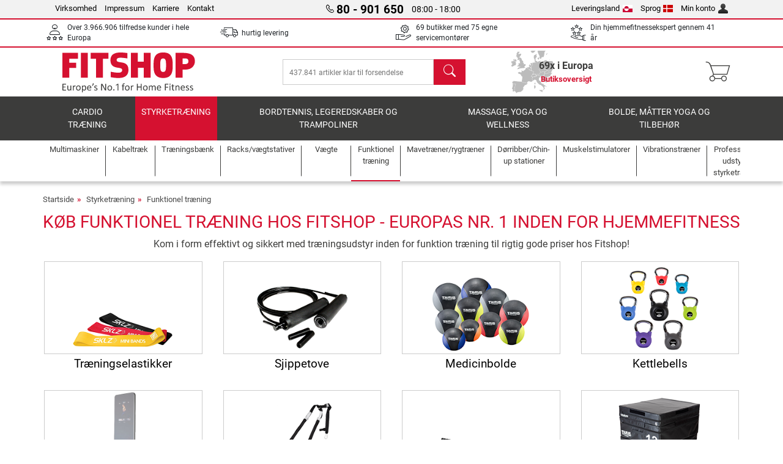

--- FILE ---
content_type: text/html; charset=UTF-8
request_url: https://www.fitshop.gl/funktionel-traening
body_size: 13192
content:
<!DOCTYPE html>
<html lang="da">
<head><script>(function(w,i,g){w[g]=w[g]||[];if(typeof w[g].push=='function')w[g].push(i)})
(window,'GTM-5KDXN8V','google_tags_first_party');</script><script>(function(w,d,s,l){w[l]=w[l]||[];(function(){w[l].push(arguments);})('set', 'developer_id.dY2E1Nz', true);
		var f=d.getElementsByTagName(s)[0],
		j=d.createElement(s);j.async=true;j.src='/rk66/';
		f.parentNode.insertBefore(j,f);
		})(window,document,'script','dataLayer');</script>
  
  <meta charset="utf-8"/>
  <meta name="viewport" content="width=device-width, initial-scale=1"/>
  <meta name="description" content="Køb udstyr til funktionel træning | Profiter af vores store sortiment af udstyr til funktionel træning: Slyngetræner, kettlebell, foam roller"/>
  <meta name="author" content="Fitshop Group"/>
  <meta name="theme-color" content="#d51130"/>
  <meta name="robots" content="index,follow"/>

  <title>Funktionel træning køb billigt - Fitshop</title>

  <style media="screen">
    body {font:normal normal 400 1em/1.5 sans-serif;}
    #page {display:flex;flex-direction:column;min-height:100%;}
    main {flex:1;flex-basis:auto;} .svg-icon {width:1em;height:1em;}
    .d-none {display:none!important;} .img-fluid {max-width:100%;height:auto;}
  </style>

  <link rel="preconnect" href="https://www.googletagmanager.com"/>
  <link rel="preconnect" href="https://sbs.adsdefender.com"/>
  <link rel="preconnect" href="https://cdn.adsdefender.com"/>
  <link rel="preload" as="font" href="/assets/fonts/roboto-v30-latin-regular.woff2" type="font/woff2" crossorigin="anonymous"/>
  <link rel="preload" as="font" href="/assets/fonts/roboto-v30-latin-700.woff2" type="font/woff2" crossorigin="anonymous"/>
  <link rel="preload" as="font" href="/assets/fonts/iconfont.woff2" type="font/woff2" crossorigin="anonymous"/>
  
  

  <link rel="canonical" href="https://www.fitshop.gl/funktionel-traening"/>
  <link rel="alternate" hreflang="de-AT" href="https://www.fitshop.at/functional-training"/>
  <link rel="alternate" hreflang="en-AT" href="https://www.fitshop.at/en/functional-training-equipment"/>
  <link rel="alternate" hreflang="fr-BE" href="https://www.fitshop.be/entrainement-fonctionnel"/>
  <link rel="alternate" hreflang="nl-BE" href="https://www.fitshop.be/nl/functional-training"/>
  <link rel="alternate" hreflang="de-CH" href="https://www.fitshop.ch/functional-training"/>
  <link rel="alternate" hreflang="fr-CH" href="https://www.fitshop.ch/fr/entrainement-fonctionnel"/>
  <link rel="alternate" hreflang="it-CH" href="https://www.fitshop.ch/it/allenamento-funzionale"/>
  <link rel="alternate" hreflang="en-CZ" href="https://www.fitshop.cz/en/functional-training-equipment"/>
  <link rel="alternate" hreflang="cs-CZ" href="https://www.fitshop.cz/funkcni-trenink"/>
  <link rel="alternate" hreflang="de-DE" href="https://www.fitshop.de/functional-training"/>
  <link rel="alternate" hreflang="da-DK" href="https://www.fitshop.dk/funktionel-traening"/>
  <link rel="alternate" hreflang="en-DK" href="https://www.fitshop.dk/en/functional-training-equipment"/>
  <link rel="alternate" hreflang="en-ES" href="https://www.fitshop.es/en/functional-training-equipment"/>
  <link rel="alternate" hreflang="es-ES" href="https://www.fitshop.es/entrenamiento-funcional"/>
  <link rel="alternate" hreflang="fi-FI" href="https://www.fitshop.fi/toiminnallinen-harjoittelu"/>
  <link rel="alternate" hreflang="sv-FI" href="https://www.fitshop.fi/se/funktionell-traening"/>
  <link rel="alternate" hreflang="en-FR" href="https://www.fitshop.fr/en/functional-training-equipment"/>
  <link rel="alternate" hreflang="fr-FR" href="https://www.fitshop.fr/entrainement-fonctionnel"/>
  <link rel="alternate" hreflang="da-GL" href="https://www.fitshop.gl/funktionel-traening"/>
  <link rel="alternate" hreflang="en-GL" href="https://www.fitshop.gl/en/functional-training-equipment"/>
  <link rel="alternate" hreflang="en-IT" href="https://www.fitshop.it/en/functional-training-equipment"/>
  <link rel="alternate" hreflang="it-IT" href="https://www.fitshop.it/allenamento-funzionale"/>
  <link rel="alternate" hreflang="de-LI" href="https://www.fitshop.li/functional-training"/>
  <link rel="alternate" hreflang="fr-LI" href="https://www.fitshop.li/fr/entrainement-fonctionnel"/>
  <link rel="alternate" hreflang="de-LU" href="https://www.fitshop.lu/functional-training"/>
  <link rel="alternate" hreflang="fr-LU" href="https://www.fitshop.lu/fr/entrainement-fonctionnel"/>
  <link rel="alternate" hreflang="fr-NL" href="https://www.fitshop.nl/fr/entrainement-fonctionnel"/>
  <link rel="alternate" hreflang="nl-NL" href="https://www.fitshop.nl/functional-training"/>
  <link rel="alternate" hreflang="en-NO" href="https://www.fitshop.no/en/functional-training-equipment"/>
  <link rel="alternate" hreflang="no-NO" href="https://www.fitshop.no/funksjonell-training"/>
  <link rel="alternate" hreflang="en-PL" href="https://www.fitshop.pl/en/functional-training-equipment"/>
  <link rel="alternate" hreflang="pl-PL" href="https://www.fitshop.pl/trening-funkcjonalny"/>
  <link rel="alternate" hreflang="en-PT" href="https://www.fitshop.pt/functional-training-equipment"/>
  <link rel="alternate" hreflang="es-PT" href="https://www.fitshop.pt/es/entrenamiento-funcional"/>
  <link rel="alternate" hreflang="en-SE" href="https://www.fitshop.se/en/functional-training-equipment"/>
  <link rel="alternate" hreflang="sv-SE" href="https://www.fitshop.se/funktionell-traening"/>
  
  <link rel="stylesheet" href="/assets/css/shop/bootstrap-4.6.2.min.css?v=26.1.29"/>
  <link rel="stylesheet" href="/assets/css/shop/iconfont.min.css?v=26.1.29"/>
  
  
  <link rel="stylesheet" href="/assets/css/shop/structure.min.css?v=26.1.29"/>
  <link rel="stylesheet" href="/assets/css/shop/header.min.css?v=26.1.29"/>
  <link rel="stylesheet" href="/assets/css/shop/product.min.css?v=26.1.29"/>
  <link rel="stylesheet" href="/assets/css/shop/footer.min.css?v=26.1.29"/>
  <link rel="stylesheet" href="/assets/css/shop/cookieconsent-3.1.0.min.css?v=26.1.29"/>
  

  <!--[if lte IE 9]>
    <link rel="stylesheet" href="/assets/css/shop/bootstrap-4.6.0-ie9.min.css?v=26.1.29"/>
    <link rel="stylesheet" href="/assets/css/shop/ie9-fixes.min.css?v=26.1.29"/>
  <![endif]-->

  
  <meta property="og:type" content="website"/>
  <meta property="og:site_name" content="Fitshop"/>
  <meta property="og:title" content="Funktionel træning køb billigt - Fitshop"/>
  <meta property="og:description" content="Køb udstyr til funktionel træning | Profiter af vores store sortiment af udstyr til funktionel træning: Slyngetræner, kettlebell, foam roller"/>
  <meta property="og:url" content="https://www.fitshop.gl/funktionel-traening"/>
  <meta property="og:image" content="https://www.fitshop.gl/assets/images/shop/logo-fitshop.png"/>


  <link rel="icon" href="/assets/images/shop/fav/favicon-fitshop.ico" sizes="48x48"/>
  <link rel="icon" href="/assets/images/shop/fav/favicon-fitshop.svg" type="image/svg+xml"/>
  <link rel="apple-touch-icon" href="/assets/images/shop/fav/apple-touch-icon-fitshop.png"/>
  <link rel="manifest" href="/manifest.json"/>

  
  <script>
    window.dataLayer = window.dataLayer || [];
    window.uetq = window.uetq || [];
    function gtag() {
      dataLayer.push(arguments);
    }
    gtag('consent', 'default', {
      ad_storage: 'denied',
      ad_personalization: 'denied',
      ad_user_data: 'denied',
      analytics_storage: 'denied'
    });
    uetq.push('consent', 'default', {
      ad_storage: 'denied'
    });
  </script>
  <!-- Google Tag Manager -->
  <script>/*<![CDATA[*/(function(w,d,s,l,i){w[l]=w[l]||[];w[l].push({'gtm.start':
  new Date().getTime(),event:'gtm.js'});var f=d.getElementsByTagName(s)[0],
  j=d.createElement(s),dl=l!='dataLayer'?'&l='+l:'';j.async=true;j.src=
  'https://www.googletagmanager.com/gtm.js?id='+i+dl;f.parentNode.insertBefore(j,f);
  })(window,document,'script','dataLayer','GTM-5KDXN8V');/*]]>*/</script>
  <!-- End Google Tag Manager -->


</head>
<body>
  
  <!-- Google Tag Manager (noscript) -->
  <noscript><iframe src="https://www.googletagmanager.com/ns.html?id=GTM-5KDXN8V" height="0" width="0" style="display:none;visibility:hidden"></iframe></noscript>
  <!-- End Google Tag Manager (noscript) -->

  <div id="page" class="has-skyscraper">
    
  <header id="header">
    
  

    
  <div id="header-top" class="position-relative d-none d-lg-block-header">
    <div id="header-top-content" class="container">
      <div class="d-flex">
        <div class="flex-fill left">
          <ul>
            <li><a href="/om-fitshop-group">Virksomhed</a></li>
            <li><a href="/kontaktoplysninger">Impressum</a></li>
            
            <li><a href="/job-og-karriere">Karriere</a></li>
            <li><a href="/contact/form">Kontakt</a></li>
          </ul>
        </div>
        <div class="flex-fill position-relative center hotline">
          <a class="hotline-toggle" id="hotline-toggle" href="#">
            <i class="icon-phone"></i>
            <strong>80 - 901 650</strong>
            <span>
               08:00 - 18:00 
            </span>
          </a>
          
  <div class="hotline-popup sidebar-box text-left" id="hotline-popup">
    <div class="sidebar-box-heading m-0 pr-3">
      Info- &amp; bestillingshotline
      <i class="popup-close cursor-pointer icon-cross float-right"></i>
    </div>
    <div class="sidebar-box-content mt-0 p-3">
      <p class="mb-0 font-weight-bold">
        <i class="icon-phone"></i>
        <a href="tel:80901650">80 - 901 650</a>
      </p>
      <p class="font-weight-bold">
        <i class="icon-mail"></i>
        <a href="mailto:info@fitshop.gl">info@fitshop.gl</a>
      </p>
      <table class="hotline-open">
        <tr class="hotline-open-hours">
          <td class="align-top pr-2">Man - Fre:</td>
          <td>
             08:00 - 18:00 
            
          </td>
        </tr><tr class="hotline-open-hours">
          <td class="align-top pr-2">Lør:</td>
          <td>
             09:00 - 18:00 
            
          </td>
        </tr>
      </table>
    </div>
    
  </div>

        </div>
        <div class="flex-fill position-relative right">
          <ul>
            <li><a href="/fitshop-group-i-europa" title="skift leveringsland">Leveringsland<img width="16" height="12" src="/assets/images/shop/country/gl.svg" alt="Land gl" loading="lazy"/></a></li>
            <li class="left">
              <a class="language-toggle" id="language-toggle" href="#" title="skift sprog">Sprog<img width="16" height="12" src="/assets/images/shop/country/dk.svg" alt="Sprog dk" loading="lazy"/></a>
              
  <div class="language-switch-box sidebar-box" id="language-switch-box">
    <div class="sidebar-box-heading m-0 pr-3">
      skift sprog
      <i class="popup-close cursor-pointer icon-cross float-right"></i>
    </div>
    <div class="sidebar-box-content mt-0 p-0">
      <form method="post" action="/funktionel-traening" id="form-language-switch">
        <input type="hidden" value="dk" name="language"/>
        <ul class="list-none row">
          <li data-lang="dk" class="language col-6 p-2 active cursor-pointer">
            <img class="border" width="36" height="24" src="/assets/images/shop/country/dk.svg" alt="Sprog dk" loading="lazy"/>
            <span>dansk</span>
          </li><li data-lang="en" class="language col-6 p-2 cursor-pointer">
            <img class="border" width="36" height="24" src="/assets/images/shop/country/en.svg" alt="Sprog en" loading="lazy"/>
            <span>english</span>
          </li>
        </ul>
      </form>
    </div>
  </div>

            </li>
            <li><a href="/user/register" title="Min konto">Min konto<img width="16" height="16" src="/assets/icons/user_silhouette.png" alt="icon silhouette" loading="lazy"/></a></li>
          </ul>
        </div>
      </div>
    </div>
  </div>

    
  <div id="header-trust" class="transition">
    <div id="header-trust-carousel" class="d-lg-none carousel slide" data-ride="carousel" data-interval="3000">
      <ul class="carousel-inner d-flex align-items-center h-100 m-0 px-1 text-center">
        
        <li class="carousel-item active">Over 3.966.906 tilfredse kunder i hele Europa</li>
        <li class="carousel-item"><a class="link-unstyled" href="/leveringsbetingelser">hurtig levering</a></li>
        
        
        
        
        
        
        <li class="carousel-item">Din hjemmefitnessekspert gennem 41 år</li>
      </ul>
    </div>

    <div id="header-trust-content" class="container d-none d-lg-block-header">
      <div class="row justify-content-between">
        <div class="col align-self-center trust-icon"><i class="icon-customers"></i> Over 3.966.906 tilfredse kunder i hele Europa
        </div>
        <div class="col align-self-center trust-icon"><i class="icon-delivery"></i><a class="link-unstyled" href="/leveringsbetingelser"> hurtig levering</a>
        </div>
        
        <div class="col align-self-center trust-icon"><i class="icon-service"></i> 69 butikker med 75 egne servicemontører</div>
        
        
        <div class="col align-self-center trust-icon d-none d-xxl-block-header"><i class="icon-products"></i> 437.841 artikler klar til forsendelse</div>
        
        
        <div class="col align-self-center trust-icon"><i class="icon-ratings"></i> Din hjemmefitnessekspert gennem 41 år</div>
      </div>
    </div>
  </div>

    
  <div id="header-main-content" class="container d-table">
    <div class="d-table-row">
      <div id="header-nav-toggle" class="cell-menu d-table-cell d-lg-none-header py-1 text-center" title="Menu">
        <i class="icon-menu"></i>
      </div>

      <div class="cell-logo d-table-cell align-middle text-left">
        <a href="/" title="Fitshop">
          <img class="transition img-fixed" width="280" height="70" src="/assets/images/shop/header/logo-fitshop-color.svg" alt="Fitshop Logo" loading="lazy"/>
        </a>
      </div>

      <div class="cell-search d-table-cell align-middle text-center">
        <form id="form-search" method="post" action="/article/search">
          <div class="d-flex">
            <div class="search-input flex-grow-1">
              <input class="transition" id="search" type="text" name="search" autocomplete="off" placeholder="437.841 artikler klar til forsendelse"/>
              <label class="sr-only" for="search">søg</label>
              <button class="d-none transition" id="search-clear-button" type="button" title="slet">
                <i class="icon-cross"></i>
              </button>
            </div>
            <button class="transition" id="search-button" type="submit" title="søg">
              <i class="icon-search d-none d-lg-inline"></i>
              <i class="icon-caret-right d-lg-none"></i>
            </button>
          </div>
          <div id="search-suggestions" class="proposed-results"></div>
        </form>
      </div>

      <div class="cell-stores stores-gl d-none d-lg-table-cell-header text-center">
        <a href="/butiksoversigt" title="Butiksoversigt">
          
          <strong>
            <span class="stores-count">69x i Europa</span>
            <span class="stores-finder">Butiksoversigt</span>
          </strong>
        </a>
      </div>

      <div class="cell-cart d-table-cell align-middle text-right">
        <a class="btn btn-link px-1 position-relative d-none d-xs-inline-block d-lg-none-header" href="/butiksoversigt" title="Butiksoversigt">
          <i class="icon-marker"></i>
          <span class="store-count">69x</span>
        </a>
        <a class="btn btn-link px-1 d-lg-none-header" id="header-search" href="#" title="søg">
          <i class="icon-search"></i>
        </a>
        <a class="btn btn-link pl-1 pr-3 position-relative" id="header-cart" href="/shopcart/show" title="Indkøbskurv">
          <i class="icon-basket"></i>
          
        </a>
        
      </div>
    </div>
  </div>

    
  <nav id="header-nav" class="container d-none d-lg-block-header">
    <div id="header-nav-main" class="d-none d-lg-block-header transition">
      <div class="container">
        <div class="row">
          <ul class="col-12">
            <li>
              <a class="transition" href="/cardio-traening" title="Cardio træning">Cardio træning</a>
            </li><li class="active">
              <a class="transition" href="/styrketraening" title="Styrketræning">Styrketræning</a>
            </li><li>
              <a class="transition" href="/bordtennis-legeredskaber-og-trampoliner" title="Bordtennis, legeredskaber og trampoliner">Bordtennis, legeredskaber og trampoliner</a>
            </li><li>
              <a class="transition" href="/massage-yoga-og-wellness" title="Massage, yoga og wellness">Massage, yoga og wellness</a>
            </li><li>
              <a class="transition" href="/specials/misc" title="Bolde, måtter yoga og tilbehør">Bolde, måtter yoga og tilbehør</a>
            </li>
          </ul>
        </div>
      </div>
    </div>

    <div id="header-nav-sub" class="container">
      <div class="row">
        <ul class="main-nav d-lg-none-header">
          <li><a class="nav-icon" href="/"><i class="icon-home"></i><span class="sr-only">Startside</span></a></li>
          <li class="active"><a class="nav-icon" href="#"><i class="icon-categories"></i><span class="sr-only">Kategorier</span></a></li>
          <li><a class="nav-icon" href="/leveringsbetingelser"><i class="icon-shipping"></i><span class="sr-only">Forsendelse- og leveringsbetingelser</span></a></li>
          <li><a class="nav-icon" href="/butiksoversigt"><i class="icon-marker"></i><span class="sr-only">butikker</span></a></li>
          <li><a class="nav-icon" href="/om-fitshop-group"><i class="icon-company"></i><span class="sr-only">Virksomhed</span></a></li>
          <li><a class="nav-icon" href="/contact/form"><i class="icon-contact"></i><span class="sr-only">Kontakt</span></a></li>
          <li><a class="nav-icon" href="/user/register"><i class="icon-account"></i><span class="sr-only">Login</span></a></li>
          <li><a class="nav-icon" href="#" id="nav-language-toggle"><i class="icon-language"></i><span class="sr-only">skift sprog</span></a></li>
        </ul>
        <div class="sub-nav d-table-cell d-lg-none-header position-relative">
          <ul>
            <li>
              
                <a class="nav-main-link closed" href="/cardio-traening"><span>Cardio træning</span></a>
                <ul class="d-none">
                  <li><a class="nav-link" href="/crosstrainer" title="Crosstrainer">Crosstrainer</a>
                  </li><li><a class="nav-link" href="/loebebaand" title="Løbebånd">Løbebånd</a>
                  </li><li><a class="nav-link" href="/romaskiner" title="Romaskiner">Romaskiner</a>
                  </li><li><a class="nav-link" href="/motionscykler" title="Motionscykler">Motionscykler</a>
                  </li><li><a class="nav-link" href="/siddecykler" title="Siddecykler">Siddecykler</a>
                  </li><li><a class="nav-link" href="/indoor-bikes" title="Indoor bikes">Indoor bikes</a>
                  </li><li><a class="nav-link" href="/smartbikes" title="Smartbikes">Smartbikes</a>
                  </li><li><a class="nav-link" href="/fitness-trampoliner" title="Fitness trampoliner">Fitness trampoliner</a>
                  </li><li><a class="nav-link" href="/rulletraenere" title="Rulletrænere">Rulletrænere</a>
                  </li><li><a class="nav-link" href="/stepper" title="Stepper">Stepper</a>
                  </li><li><a class="nav-link" href="/boksning" title="Boksning">Boksning</a>
                  </li><li><a class="nav-link" href="/nordic-walking-stavgang" title="Nordic Walking/Stavgang">Nordic Walking/Stavgang</a>
                  </li><li><a class="nav-link" href="/puls-og-loebeure" title="Puls- og løbeure">Puls- og løbeure</a>
                  </li>
                </ul>
              
            </li><li>
              
                <a class="nav-main-link open" href="/styrketraening"><span>Styrketræning</span></a>
                <ul class="active">
                  <li><a class="nav-link" href="/multimaskiner" title="Multimaskiner">Multimaskiner</a>
                  </li><li><a class="nav-link" href="/traeningsbaenk" title="Træningsbænk">Træningsbænk</a>
                  </li><li><a class="nav-link" href="/racks-vaegtstativer" title="Racks/vægtstativer">Racks/vægtstativer</a>
                  </li><li><a class="nav-link" href="/vaegte" title="Vægte">Vægte</a>
                  </li><li><a class="nav-link" href="/vaegtskiver" title="Vægtskiver">Vægtskiver</a>
                  </li><li><a class="nav-link" href="/vaegtstaenger" title="Vægtstænger">Vægtstænger</a>
                  </li><li class="active"><a class="nav-link" href="/funktionel-traening" title="Funktionel træning">Funktionel træning</a>
                  </li><li><a class="nav-link" href="/mavetraener-rygtraener" title="Mavetræner/rygtræner">Mavetræner/rygtræner</a>
                  </li><li><a class="nav-link" href="/muskelstimulatorer" title="Muskelstimulatorer">Muskelstimulatorer</a>
                  </li><li><a class="nav-link" href="/vibrationstraener" title="Vibrationstræner">Vibrationstræner</a>
                  </li><li><a class="nav-link" href="/professionelt-udstyr-til-styrketraening" title="Professionelt udstyr til styrketræning">Professionelt udstyr til styrketræning</a>
                  </li><li><a class="nav-link" href="/doerribber-chin-up-stationer" title="Dørribber/Chin-up stationer">Dørribber/Chin-up stationer</a>
                  </li><li><a class="nav-link" href="/styrketraeningstilbehoer" title="Styrketræningstilbehør">Styrketræningstilbehør</a>
                  </li><li><a class="nav-link" href="/tilbehoer-til-styrketraening" title="Tilbehør til styrketræning   ">Tilbehør til styrketræning   </a>
                  </li>
                </ul>
              
            </li><li>
              
                <a class="nav-main-link closed" href="/bordtennis-legeredskaber-og-trampoliner"><span>Bordtennis, legeredskaber og trampoliner</span></a>
                <ul class="d-none">
                  <li><a class="nav-link" href="/bordtennis" title="Bordtennis">Bordtennis</a>
                  </li><li><a class="nav-link" href="/trampoliner" title="Trampoliner">Trampoliner</a>
                  </li><li><a class="nav-link" href="/slacklines" title="Slacklines">Slacklines</a>
                  </li><li><a class="nav-link" href="/legekoeretoejer" title="Legekøretøjer">Legekøretøjer</a>
                  </li><li><a class="nav-link" href="/gokarts" title="Gokarts">Gokarts</a>
                  </li><li><a class="nav-link" href="/outdoor-legeredskaber" title="Outdoor-legeredskaber">Outdoor-legeredskaber</a>
                  </li><li><a class="nav-link" href="/pool-accessories" title="Pool &amp; Accessories">Pool & Accessories</a>
                  </li><li><a class="nav-link" href="/football-equipment" title="Football Equipment">Football Equipment</a>
                  </li><li><a class="nav-link" href="/bordfodboldbord" title="Bordfodboldbord">Bordfodboldbord</a>
                  </li><li><a class="nav-link" href="/basketball" title="Basketball">Basketball</a>
                  </li><li><a class="nav-link" href="/indoor-legeredskaber" title="Indoor legeredskaber">Indoor legeredskaber</a>
                  </li><li><a class="nav-link" href="/airtrack" title="Airtrack">Airtrack</a>
                  </li><li><a class="nav-link" href="/darts-dartboards" title="Darts &amp; Dartboards">Darts & Dartboards</a>
                  </li><li><a class="nav-link" href="/pickleball-equipment" title="Pickleball Equipment">Pickleball Equipment</a>
                  </li>
                </ul>
              
            </li><li>
              
                <a class="nav-main-link closed" href="/massage-yoga-og-wellness"><span>Massage, yoga og wellness</span></a>
                <ul class="d-none">
                  <li><a class="nav-link" href="/muskelstimulatorer" title="Muskelstimulatorer">Muskelstimulatorer</a>
                  </li><li><a class="nav-link" href="/vibrationstraener" title="Vibrationstræner">Vibrationstræner</a>
                  </li><li><a class="nav-link" href="/massagestol" title="Massagestol">Massagestol</a>
                  </li><li><a class="nav-link" href="/massageredskaber" title="Massageredskaber">Massageredskaber</a>
                  </li><li><a class="nav-link" href="/yoga-og-gymnastikmaatter" title="Yoga- og gymnastikmåtter">Yoga- og gymnastikmåtter</a>
                  </li><li><a class="nav-link" href="/balance-og-koordination" title="Balance og koordination">Balance og koordination</a>
                  </li><li><a class="nav-link" href="/foam-roller-og-massagetraening" title="Foam roller og massagetræning">Foam roller og massagetræning</a>
                  </li><li><a class="nav-link" href="/kropsvaegte" title="Kropsvægte">Kropsvægte</a>
                  </li><li><a class="nav-link" href="/lysterapi" title="Lysterapi">Lysterapi</a>
                  </li><li><a class="nav-link" href="/recovery-and-regeneration" title="Recovery and Regeneration">Recovery and Regeneration</a>
                  </li>
                </ul>
              
            </li><li>
              
                <a class="nav-main-link closed" href="/specials/misc"><span>Bolde, måtter yoga og tilbehør</span></a>
                
              
            </li>
          </ul>
          <form class="position-absolute bg-white" id="nav-language" method="post" action="/funktionel-traening">
            <div class="p-2 font-weight-bold">skift sprog</div>
            <ul class="nav-language">
              <li class="active">
                <button class="btn btn-link d-block" type="submit" name="language" value="dk">
                  <img class="border" width="36" height="24" src="/assets/images/shop/country/dk.svg" alt="Sprog dk" loading="lazy"/>
                  <span class="pl-2">dansk</span>
                </button>
              </li><li>
                <button class="btn btn-link d-block" type="submit" name="language" value="en">
                  <img class="border" width="36" height="24" src="/assets/images/shop/country/en.svg" alt="Sprog en" loading="lazy"/>
                  <span class="pl-2">english</span>
                </button>
              </li>
            </ul>
          </form>
        </div>
        <ul class="sub-nav col-lg d-none d-lg-flex-header">
          <li><a class="nav-icon" href="/multimaskiner" title="Multimaskiner"><div>
              <img width="45" height="45" src="/assets/images/shop/header/nav/kraftstationen.svg" alt="Icon Multimaskiner" loading="lazy"/>
              <span>Multimaskiner</span></div></a>
          </li><li><a class="nav-icon" href="/kabeltraek" title="Kabeltræk"><div>
              <img width="45" height="45" src="/assets/images/shop/header/nav/kabelzuege.svg" alt="Icon Kabeltræk" loading="lazy"/>
              <span>Kabeltræk</span></div></a>
          </li><li><a class="nav-icon" href="/traeningsbaenk" title="Træningsbænk"><div>
              <img width="45" height="45" src="/assets/images/shop/header/nav/hantelbaenke.svg" alt="Icon Træningsbænk" loading="lazy"/>
              <span>Træningsbænk</span></div></a>
          </li><li><a class="nav-icon" href="/racks-vaegtstativer" title="Racks/vægtstativer"><div>
              <img width="45" height="45" src="/assets/images/shop/header/nav/langhantelstationen.svg" alt="Icon Racks/vægtstativer" loading="lazy"/>
              <span>Racks/vægtstativer</span></div></a>
          </li><li><a class="nav-icon" href="/vaegte" title="Vægte"><div>
              <img width="45" height="45" src="/assets/images/shop/header/nav/hanteln.svg" alt="Icon Vægte" loading="lazy"/>
              <span>Vægte</span></div></a>
          </li><li class="active"><a class="nav-icon" href="/funktionel-traening" title="Funktionel træning"><div>
              <img width="45" height="45" src="/assets/images/shop/header/nav/functionaltraining.svg" alt="Icon Funktionel træning" loading="lazy"/>
              <span>Funktionel træning</span></div></a>
          </li><li><a class="nav-icon" href="/mavetraener-rygtraener" title="Mavetræner/rygtræner"><div>
              <img width="45" height="45" src="/assets/images/shop/header/nav/bauchtrainer_rueckentrainer.svg" alt="Icon Mavetræner/rygtræner" loading="lazy"/>
              <span>Mavetræner/rygtræner</span></div></a>
          </li><li><a class="nav-icon" href="/doerribber-chin-up-stationer" title="Dørribber/Chin-up stationer"><div>
              <img width="45" height="45" src="/assets/images/shop/header/nav/klimmzugrecks.svg" alt="Icon Dørribber/Chin-up stationer" loading="lazy"/>
              <span>Dørribber/Chin-up stationer</span></div></a>
          </li><li><a class="nav-icon" href="/muskelstimulatorer" title="Muskelstimulatorer"><div>
              <img width="45" height="45" src="/assets/images/shop/header/nav/muskelstimulation.svg" alt="Icon Muskelstimulatorer" loading="lazy"/>
              <span>Muskelstimulatorer</span></div></a>
          </li><li><a class="nav-icon" href="/vibrationstraener" title="Vibrationstræner"><div>
              <img width="45" height="45" src="/assets/images/shop/header/nav/vibrationsplatten.svg" alt="Icon Vibrationstræner" loading="lazy"/>
              <span>Vibrationstræner</span></div></a>
          </li><li><a class="nav-icon" href="/professionelt-udstyr-til-styrketraening" title="Professionelt udstyr til styrketræning"><div>
              <img width="45" height="45" src="/assets/images/shop/header/nav/studio-kraftgeraete.svg" alt="Icon Professionelt udstyr til styrketræning" loading="lazy"/>
              <span>Professionelt udstyr til styrketræning</span></div></a>
          </li>
        </ul>
      </div>
    </div>
  </nav>

  </header>


    <main id="content">
      <div id="content-main" class="container">
        <div id="content-wrapper">
          
  
  
    <ul class="breadcrumbs d-inline-block">
      <li class="d-none d-md-inline-block">
        <a href="/" title="Startside">Startside</a>
      </li><li>
        <a href="/styrketraening" title="Styrketræning">Styrketræning</a>
      </li><li class="d-none d-md-inline-block">
        <a href="/funktionel-traening" title="Funktionel træning">Funktionel træning</a>
      </li>
    </ul>
    
    <script type="application/ld+json">{"@context":"https://schema.org","@type":"BreadcrumbList","itemListElement":[{"@type":"ListItem","position":1,"name":"Styrketræning","item":"https://www.fitshop.gl/styrketraening"},{"@type":"ListItem","position":2,"name":"Funktionel træning","item":"https://www.fitshop.gl/funktionel-traening"}]}</script>
  

  
  
  

  

  <div class="product-list">
    
      
  <div class="product-list-header">
    
  <div class="product-list-header-top mb-3">
    <h1 class="mb-0">Køb Funktionel træning hos Fitshop - Europas nr. 1 inden for hjemmefitness</h1>
    
    <div class="mt-2">Kom i form effektivt og sikkert med træningsudstyr inden for funktion træning til rigtig gode priser hos Fitshop!</div>
    
  </div>

    
  

  </div>

      
  
  <div class="product-list-content-sidebar" id="list-sidebar">
    <div class="sidebar-wrapper">
      
  <div class="sticky-top">
    <div class="d-flex align-items-center w-100 p-1">
      <div class="px-3 flex-grow-1 font-weight-bold">
        Filter
      </div>
      <div class="px-2 text-right">
        <button class="btn btn-outline-secondary px-2 border-0 text-dark toggle-sidebar" type="button" data-target="#list-sidebar">
          <i class="icon-cross"></i>
          <span class="sr-only">Luk</span>
        </button>
      </div>
    </div>
  </div>

      <div class="py-3 px-2">
        
  

        
  

        
  <div class="sidebar-box-filter other-categories toggle-scope toggled-closed">
    <div class="sidebar-box-heading toggle-trigger" tabindex="0" role="button">
      Flere kategorier
      <i class="icon-open icon-caret-down"></i><i class="icon-close icon-caret-up"></i>
    </div>
    <div class="sidebar-box-content toggle-target">
      <ul>
        <li class="sidebar-menu-link py-2 py-lg-1">
          <a href="/traeningselastikker" title="Træningselastikker">Træningselastikker</a>
          <span>41</span>
        </li><li class="sidebar-menu-link py-2 py-lg-1">
          <a href="/sjippetove" title="Sjippetove">Sjippetove</a>
          <span>11</span>
        </li><li class="sidebar-menu-link py-2 py-lg-1">
          <a href="/medicinbolde" title="Medicinbolde">Medicinbolde</a>
          <span>10</span>
        </li><li class="sidebar-menu-link py-2 py-lg-1">
          <a href="/kettlebells" title="Kettlebells">Kettlebells</a>
          <span>15</span>
        </li><li class="sidebar-menu-link py-2 py-lg-1">
          <a href="/fitness-spejl" title="Fitness Spejl">Fitness Spejl</a>
          <span>1</span>
        </li><li class="sidebar-menu-link py-2 py-lg-1">
          <a href="/kropsvaegttraening" title="Kropsvægttræning">Kropsvægttræning</a>
          <span>29</span>
        </li><li class="sidebar-menu-link py-2 py-lg-1">
          <a href="/hastighed" title="Hastighed">Hastighed</a>
          <span>11</span>
        </li><li class="sidebar-menu-link py-2 py-lg-1">
          <a href="/plyometrisk-traening" title="Plyometrisk træning">Plyometrisk træning</a>
          <span>4</span>
        </li><li class="sidebar-menu-link py-2 py-lg-1">
          <a href="/modstands-og-vaegttraening" title="Modstands-og vægttræning">Modstands-og vægttræning</a>
          <span>23</span>
        </li><li class="sidebar-menu-link py-2 py-lg-1">
          <a href="/ribbevaegge" title="Ribbevægge">Ribbevægge</a>
          <span>51</span>
        </li><li class="sidebar-menu-link py-2 py-lg-1">
          <a href="/sling-trainere-slyngetraening" title="Sling trainere/Slyngetræning">Sling trainere/Slyngetræning</a>
          <span>12</span>
        </li><li class="sidebar-menu-link py-2 py-lg-1">
          <a href="/armboejningsgreb" title="Armbøjningsgreb">Armbøjningsgreb</a>
          <span>9</span>
        </li><li class="sidebar-menu-link py-2 py-lg-1">
          <a href="/sandbag-bulgarian-bag" title="Sandbag/Bulgarian Bag">Sandbag/Bulgarian Bag</a>
          <span>8</span>
        </li><li class="sidebar-menu-link py-2 py-lg-1">
          <a href="/doerribber-chin-up-stationer" title="Dørribber/Chin-up stationer">Dørribber/Chin-up stationer</a>
          <span>12</span>
        </li><li class="sidebar-menu-link py-2 py-lg-1">
          <a href="/balance-og-koordination" title="Balance og koordination">Balance og koordination</a>
          <span>54</span>
        </li><li class="sidebar-menu-link py-2 py-lg-1">
          <a href="/foam-roller-og-massagetraening" title="Foam roller og massagetræning">Foam roller og massagetræning</a>
          <span>30</span>
        </li>
      </ul>
    </div>
  </div>

        
  

      </div>
    </div>
  </div>

  
  
  <ul class="list-subcategories row no-gutters gutters-md text-center text-md-left list-none">
    
    <li class="subcategory col-6 col-lg-4 col-xl-3 mb-4">
      <a href="/traeningselastikker" title="Træningselastikker">
        <div>
          <span class="img-v-mid"><img class="img-fluid" width="172" height="150" src="https://resources.fitshop.com/intern/kategorien/head/baendertubes.png" alt="Træningselastikker" loading="lazy"/></span>
        </div>
        <span class="h2">Træningselastikker</span>
      </a>
    </li><li class="subcategory col-6 col-lg-4 col-xl-3 mb-4">
      <a href="/sjippetove" title="Sjippetove">
        <div>
          <span class="img-v-mid"><img class="img-fluid" width="172" height="150" src="https://resources.fitshop.com/intern/kategorien/head/springseile.png" alt="Sjippetove" loading="lazy"/></span>
        </div>
        <span class="h2">Sjippetove</span>
      </a>
    </li><li class="subcategory col-6 col-lg-4 col-xl-3 mb-4">
      <a href="/medicinbolde" title="Medicinbolde">
        <div>
          <span class="img-v-mid"><img class="img-fluid" width="172" height="150" src="https://resources.fitshop.com/intern/kategorien/head/medizinbaelle.png" alt="Medicinbolde" loading="lazy"/></span>
        </div>
        <span class="h2">Medicinbolde</span>
      </a>
    </li><li class="subcategory col-6 col-lg-4 col-xl-3 mb-4">
      <a href="/kettlebells" title="Kettlebells">
        <div>
          <span class="img-v-mid"><img class="img-fluid" width="172" height="150" src="https://resources.fitshop.com/intern/kategorien/head/kettlebells.png" alt="Kettlebells" loading="lazy"/></span>
        </div>
        <span class="h2">Kettlebells</span>
      </a>
    </li><li class="subcategory col-6 col-lg-4 col-xl-3 mb-4">
      <a href="/fitness-spejl" title="Fitness Spejl">
        <div>
          <span class="img-v-mid"><img class="img-fluid" width="172" height="150" src="https://resources.fitshop.com/intern/kategorien/head/fitnessspiegel.png" alt="Fitness Spejl" loading="lazy"/></span>
        </div>
        <span class="h2">Fitness Spejl</span>
      </a>
    </li><li class="subcategory col-6 col-lg-4 col-xl-3 mb-4">
      <a href="/kropsvaegttraening" title="Kropsvægttræning">
        <div>
          <span class="img-v-mid"><img class="img-fluid" width="172" height="150" src="https://resources.fitshop.com/intern/kategorien/head/koerpergewichtstraining.png" alt="Kropsvægttræning" loading="lazy"/></span>
        </div>
        <span class="h2">Kropsvægttræning</span>
      </a>
    </li><li class="subcategory col-6 col-lg-4 col-xl-3 mb-4">
      <a href="/hastighed" title="Hastighed">
        <div>
          <span class="img-v-mid"><img class="img-fluid" width="172" height="150" src="https://resources.fitshop.com/intern/kategorien/head/schnelligkeit.png" alt="Hastighed" loading="lazy"/></span>
        </div>
        <span class="h2">Hastighed</span>
      </a>
    </li><li class="subcategory col-6 col-lg-4 col-xl-3 mb-4">
      <a href="/plyometrisk-traening" title="Plyometrisk træning">
        <div>
          <span class="img-v-mid"><img class="img-fluid" width="172" height="150" src="https://resources.fitshop.com/intern/kategorien/head/plyometrischestraining.png" alt="Plyometrisk træning" loading="lazy"/></span>
        </div>
        <span class="h2">Plyometrisk træning</span>
      </a>
    </li><li class="subcategory col-6 col-lg-4 col-xl-3 mb-4">
      <a href="/modstands-og-vaegttraening" title="Modstands-og vægttræning">
        <div>
          <span class="img-v-mid"><img class="img-fluid" width="172" height="150" src="https://resources.fitshop.com/intern/kategorien/head/widerstandgewichttraining.png" alt="Modstands-og vægttræning" loading="lazy"/></span>
        </div>
        <span class="h2">Modstands-og vægttræning</span>
      </a>
    </li><li class="subcategory col-6 col-lg-4 col-xl-3 mb-4">
      <a href="/ribbevaegge" title="Ribbevægge">
        <div>
          <span class="img-v-mid"><img class="img-fluid" width="172" height="150" src="https://resources.fitshop.com/intern/kategorien/head/sprossenwaende.png" alt="Ribbevægge" loading="lazy"/></span>
        </div>
        <span class="h2">Ribbevægge</span>
      </a>
    </li><li class="subcategory col-6 col-lg-4 col-xl-3 mb-4">
      <a href="/sling-trainere-slyngetraening" title="Sling trainere/Slyngetræning">
        <div>
          <span class="img-v-mid"><img class="img-fluid" width="172" height="150" src="https://resources.fitshop.com/intern/kategorien/head/schlingentrainer.png" alt="Sling trainere/Slyngetræning" loading="lazy"/></span>
        </div>
        <span class="h2">Sling trainere/Slyngetræning</span>
      </a>
    </li><li class="subcategory col-6 col-lg-4 col-xl-3 mb-4">
      <a href="/armboejningsgreb" title="Armbøjningsgreb">
        <div>
          <span class="img-v-mid"><img class="img-fluid" width="172" height="150" src="https://resources.fitshop.com/intern/kategorien/head/liegestuetzgriffe.png" alt="Armbøjningsgreb" loading="lazy"/></span>
        </div>
        <span class="h2">Armbøjningsgreb</span>
      </a>
    </li><li class="subcategory col-6 col-lg-4 col-xl-3 mb-4">
      <a href="/sandbag-bulgarian-bag" title="Sandbag/Bulgarian Bag">
        <div>
          <span class="img-v-mid"><img class="img-fluid" width="172" height="150" src="https://resources.fitshop.com/intern/kategorien/head/sandbags.png" alt="Sandbag/Bulgarian Bag" loading="lazy"/></span>
        </div>
        <span class="h2">Sandbag/Bulgarian Bag</span>
      </a>
    </li><li class="subcategory col-6 col-lg-4 col-xl-3 mb-4">
      <a href="/doerribber-chin-up-stationer" title="Dørribber/Chin-up stationer">
        <div>
          <span class="img-v-mid"><img class="img-fluid" width="172" height="150" src="https://resources.fitshop.com/intern/kategorien/head/klimmzugrecks.png" alt="Dørribber/Chin-up stationer" loading="lazy"/></span>
        </div>
        <span class="h2">Dørribber/Chin-up stationer</span>
      </a>
    </li><li class="subcategory col-6 col-lg-4 col-xl-3 mb-4">
      <a href="/balance-og-koordination" title="Balance og koordination">
        <div>
          <span class="img-v-mid"><img class="img-fluid" width="172" height="150" src="https://resources.fitshop.com/intern/kategorien/head/balancetraining.png" alt="Balance og koordination" loading="lazy"/></span>
        </div>
        <span class="h2">Balance og koordination</span>
      </a>
    </li><li class="subcategory col-6 col-lg-4 col-xl-3 mb-4">
      <a href="/foam-roller-og-massagetraening" title="Foam roller og massagetræning">
        <div>
          <span class="img-v-mid"><img class="img-fluid" width="172" height="150" src="https://resources.fitshop.com/intern/kategorien/head/faszientraining.png" alt="Foam roller og massagetræning" loading="lazy"/></span>
        </div>
        <span class="h2">Foam roller og massagetræning</span>
      </a>
    </li>
  </ul>

  
  <div class="list-brands my-4">
    <h2>Funktionel træning </h2>
    <p>Vælg det helt rigtige inden for sport og fitness! Har du spørgsmål til valg af produkt, kan du kontakte vores kompetente medarbejdere på 80 90 16 50. Vi sidder klar til at vejlede dig!</p>
    <ul class="list-brands list-none row">
      <li class="brand col-md-3 mb-4 img-v-mid text-center">
        <a href="/taurus" title="Taurus">
          <img class="img-fluid lazyload mini" data-src="https://resources.fitshop.com/bilder/taurus/taurus_t.png" src="https://resources.fitshop.com/bilder/_placeholder/placeholder.svg" alt="Taurus Logo" width="250" height="60"/>
        </a>
      </li><li class="brand col-md-3 mb-4 img-v-mid text-center">
        <a href="/kettler" title="Kettler">
          <img class="img-fluid lazyload mini" data-src="https://resources.fitshop.com/bilder/kettler/kettler_t.png" src="https://resources.fitshop.com/bilder/_placeholder/placeholder.svg" alt="Kettler Logo" width="250" height="40"/>
        </a>
      </li><li class="brand col-md-3 mb-4 img-v-mid text-center">
        <a href="/bowflex" title="Bowflex">
          <img class="img-fluid lazyload mini" data-src="https://resources.fitshop.com/bilder/bowflex/bowflex_t.png" src="https://resources.fitshop.com/bilder/_placeholder/placeholder.svg" alt="Bowflex Logo" width="250" height="55"/>
        </a>
      </li><li class="brand col-md-3 mb-4 img-v-mid text-center">
        <a href="/benchk" title="BenchK">
          <img class="img-fluid lazyload mini" data-src="https://resources.fitshop.com/bilder/benchk/benchk_t.png" src="https://resources.fitshop.com/bilder/_placeholder/placeholder.svg" alt="BenchK Logo" width="250" height="55"/>
        </a>
      </li><li class="brand col-md-3 mb-4 img-v-mid text-center">
        <a href="/pedalo" title="Pedalo">
          <img class="img-fluid lazyload mini" data-src="https://resources.fitshop.com/bilder/pedalo/pedalo_t.png" src="https://resources.fitshop.com/bilder/_placeholder/placeholder.svg" alt="Pedalo Logo" width="250" height="66"/>
        </a>
      </li><li class="brand col-md-3 mb-4 img-v-mid text-center">
        <a href="/blackroll" title="BLACKROLL">
          <img class="img-fluid lazyload mini" data-src="https://resources.fitshop.com/bilder/blackroll/blackroll_t.png" src="https://resources.fitshop.com/bilder/_placeholder/placeholder.svg" alt="BLACKROLL Logo" width="250" height="36"/>
        </a>
      </li><li class="brand col-md-3 mb-4 img-v-mid text-center">
        <a href="/nohrd" title="NOHRD">
          <img class="img-fluid lazyload mini" data-src="https://resources.fitshop.com/bilder/nohrd/nohrd_t.png" src="https://resources.fitshop.com/bilder/_placeholder/placeholder.svg" alt="NOHRD Logo" width="250" height="76"/>
        </a>
      </li><li class="brand col-md-3 mb-4 img-v-mid text-center">
        <a href="/sklz" title="SKLZ">
          <img class="img-fluid lazyload mini" data-src="https://resources.fitshop.com/bilder/sklz/sklz_t.png" src="https://resources.fitshop.com/bilder/_placeholder/placeholder.svg" alt="SKLZ Logo" width="250" height="65"/>
        </a>
      </li>
    </ul>
  </div>

  
  
    <div class="anchor-target" id="list-text"></div>
    
  
  

    <div class="list-text-long"><h2>Hvad er funktionel tr&aelig;ning?</h2>
Funktionel tr&aelig;ning er et overbegreb for en tr&aelig;ningsmetode der adskiller sig fra traditionel styrketr&aelig;ning, fordi den fokuserer p&aring; komplekse bev&aelig;gelsesm&oslash;nstre. Form&aring;let med denne <strong>tr&aelig;ningsmetode er sammenspillet af musklerne, s&aring;vel som stimulering af muskelopbygning.</strong>

Funktionel tr&aelig;ning er helkropstr&aelig;ning, hvortil der tit anvendes en slyngetr&aelig;ner. Ligeledes bliver der ved funktionel tr&aelig;nning hyppigt udf&oslash;rt &oslash;velser med egen kropsv&aelig;gt som modstand. Funktionel tr&aelig;ning udvider den klassiske styrketr&aelig;ning  med nogle aspekter og bliver s&aring;ledes til en omfattende helhedstr&aelig;ning. 


<h2>Funktionel tr&aelig;ning: Hvilke motionsredskaber er bedst egnet?</h2>
Der findes mange motionsredskaber til funktionel tr&aelig;ning. Dertil h&oslash;rer f.eks. <a href="/kettlebells" title="kettlebells">kettlebells</a> og chin-up st&aelig;nger. Et af de mest kendte redskaber inden for funktionel tr&aelig;ning er slyngetr&aelig;neren, som byder p&aring; afvekslende &oslash;velser. Instabile underlag til <a href="/balance-og-koordination" title="balancetr&aelig;ning">balancetr&aelig;ning</a> kan ogs&aring; supplerende benyttes til funktionel tr&aelig;ning.

<h2>Hvem f&aring;r gavn af funktionel tr&aelig;ning?</h2> 

Funktionel tr&aelig;ning er velegnet til sportsfolk i alle aldersgrupper og p&aring; alle tr&aelig;ningsniveauer. Komplekse &oslash;velser kan v&aelig;re mere kr&aelig;vende, derfor anbefales det at benytte &oslash;velsesvejledninger til funktionel tr&aelig;ning. 

De nye Fitshop &oslash;velsesplakater viser bl.a. &oslash;velser til funktionel tr&aelig;ning, f.eks.  vejledning til helkropstr&aelig;ning med kettlebells eller  h&aring;ndv&aelig;gts-&oslash;velsesplakat til effektivt og korrekt tr&aelig;ningsudf&oslash;relse, Til <a href="/sling-trainere-slyngetraening" title=" slyngetr&aelig;ner "> slyngetr&aelig;ner </a>, som er de mest afvekslende motionsredskaber til funktionel tr&aelig;ning, findes &oslash;velses-DVD'er fra forskellige udbydere, der viser afvekslende tr&aelig;ningsenheder. 

I vores sortiment tilbyder vi et stort udvalg af forskellige motionsredskaber til funktionel tr&aelig;ning fra kendte producenter som bl.a. Taurus, Kettler, TRX, Trigger Point og adidas.</div>
    
  



    
  </div>

          
  <div class="d-none transition" id="skyscraper">
    <div class="sky-wrapper text-center">
      <div class="geo-banner">
        <div class="bg-lightgrey pt-1 font-weight-bold text-big text-red text-uppercase">motionsredskaber</div>
        <div class="bg-lightgrey pb-2 text-small">Prøv redskaberne personligt i butikken nu!</div>
        <div class="bg-red p-1 font-weight-bold">69x i Europa</div>
        <div class="set-link" data-href="/butiksoversigt" title="Butiksoversigt" tabindex="0" role="link">
          
  <div class="store-map-svg">
    <img src="/assets/images/shop/stg-map.svg#gl" alt="Butiksoversigt" loading="lazy"/>
  </div>

        </div>
        
        
        
          <div class="bg-darkgrey py-2 font-weight-bold text-small">Europas Nr. 1 inden for træningsudstyr til hjemmebrug</div>
          <div class="bg-grey py-1 font-weight-bold">69x i Europa</div>
          <div class="bg-lightgrey py-1">
            <a class="text-body" href="tel:80901650" title="Hotline">
              <i class="icon-phone"></i> 80 - 901 650
            </a>
          </div>
        
      </div>
    </div>
  </div>

        </div>
      </div>
    </main>

    
  <footer id="footer">
    
    
  <div class="footer-headline">
    <div class="container px-2 p-lg-0">
      
    </div>
  </div>

    <div id="footer-content" class="container">
      
  <div class="sidebar-tools">
    
  

    
  

    
  

    
  

  </div>

      
  <div id="rating-widget">
    <a class="content" href="/fitshop-anmeldelser-og-oplevelser">
      <div class="rating-block">
        <img width="40" height="40" src="/assets/images/shop/widget/googlemybusiness.png" title="Google My Business" alt="googlemybusiness" loading="lazy"/>
        <div class="rating-count">
          <strong>38301</strong><br/>Bedømmelser
          
        </div>
        <div class="stars">
          <div class="icon-star"><div class="icon-star-gold" style="width:97%"></div></div>
        </div>
        <div class="rating-value mt-1">
          <strong>4.84</strong> / 5.00
        </div>
      </div>
    </a>
  </div>

      
  

      
  <div class="mt-3">
    
  <div class="row no-gutters mb-4 px-3">
    <div class="col-12 col-lg-8 payment-info">
      
  <div class="headline py-2">
    Betalingsmåder
  </div>
  <ul class="list-none m-0 text-center text-lg-left">
    <li class="d-inline-block px-1"><img class="set-link" width="80" height="50" title="PayPal" data-href="/betalingsmaader#paypal" src="/assets/images/shop/payment/80x50_paypal.png" alt="PayPal" loading="lazy" tabindex="0" role="link"/></li><li class="d-inline-block px-1"><img class="set-link" width="80" height="50" title="Kreditkort" data-href="/betalingsmaader#adyen-scheme" src="/assets/images/shop/payment/80x50_adyen-scheme.png" alt="Kreditkort" loading="lazy" tabindex="0" role="link"/></li><li class="d-inline-block px-1"><img class="set-link" width="80" height="50" title="Bankoverførsel" data-href="/betalingsmaader#vorkasse" src="/assets/images/shop/payment/80x50_vorkasse.png" alt="Bankoverførsel" loading="lazy" tabindex="0" role="link"/></li>
  </ul>

    </div>
    <div class="col-12 col-lg-4 delivery-info">
      
  <div class="headline mt-2 mt-lg-0 py-2 text-lg-right">
    Transport og distribution
  </div>
  <ul class="list-none text-center text-lg-right">
    <li class="d-inline-block p-1">
      <img width="65" height="30" src="/assets/images/shop/delivery/dhl.png" title="DHL" alt="DHL Logo" loading="lazy"/>
      
    </li>
    
    <li class="d-inline-block p-1 logo-ups">
      <img width="65" height="30" src="/assets/images/shop/delivery/ups.png" title="UPS" alt="UPS Logo" loading="lazy"/>
    </li>
    <li class="d-inline-block p-1 logo-fedex">
      <img width="65" height="30" src="/assets/images/shop/delivery/fedex.png" title="FedEx" alt="Fedex Logo" loading="lazy"/>
    </li>
    
    
    <li class="d-inline-block p-1 logo-spedition">
      <img width="65" height="30" src="/assets/images/shop/delivery/spedition.png" title="spedition" alt="spedition Logo" loading="lazy"/>
    </li>
  </ul>

    </div>
  </div>

    
 <div class="row mb-4 mx-0">
   
  <div class="col-12 col-lg-4 px-0 pr-lg-2">
    <div class="footer-block-1 footer-block p-3">
      <div class="row">
        <div class="col logo">
          <div class="row justify-content-center justify-content-lg-start pb-3">
            <div class="col-6 text-center">
              <img src="/assets/images/shop/header/logo-fitshop-color.svg" alt="Fitshop Logo" loading="lazy" width="204" height="63" class="mw-100"/>
            </div>
          </div>
        </div>
      </div>
      <div class="stores-mobile d-lg-none">
        <div class="headline text-uppercase">
          butikker
        </div>
        <div class="footer-links">
          <a class="d-block px-2" href="/butiksoversigt">Gå til <span class="underline">storefinder</span></a>
        </div>
      </div>
      <div class="row d-none d-lg-flex">
        <div class="col-12 mb-2">
          <div class="headline text-uppercase">
            36x personlig kundeservice i vores butikker i Tyskland
          </div>
          <div class="store-list">
            <span class="set-link cursor-pointer" data-href="/butiksoversigt#Aachen" tabindex="0" role="link">Aachen</span>,
            <span class="set-link cursor-pointer" data-href="/butiksoversigt#Augsburg" tabindex="0" role="link">Augsburg</span>,
            <span class="set-link cursor-pointer" data-href="/butiksoversigt#Berlin" tabindex="0" role="link">Berlin</span>,
            <span class="set-link cursor-pointer" data-href="/butiksoversigt#Bielefeld" tabindex="0" role="link">Bielefeld</span>,
            <span class="set-link cursor-pointer" data-href="/butiksoversigt#Bochum" tabindex="0" role="link">Bochum</span>,
            <span class="set-link cursor-pointer" data-href="/butiksoversigt#Bonn" tabindex="0" role="link">Bonn</span>,
            <span class="set-link cursor-pointer" data-href="/butiksoversigt#Bottrop" tabindex="0" role="link">Bottrop</span>,
            <span class="set-link cursor-pointer" data-href="/butiksoversigt#Braunschweig" tabindex="0" role="link">Braunschweig</span>,
            <span class="set-link cursor-pointer" data-href="/butiksoversigt#Bremen" tabindex="0" role="link">Bremen</span>,
            <span class="set-link cursor-pointer" data-href="/butiksoversigt#Dortmund" tabindex="0" role="link">Dortmund</span>,
            <span class="set-link cursor-pointer" data-href="/butiksoversigt#Dresden" tabindex="0" role="link">Dresden</span>,
            <span class="set-link cursor-pointer" data-href="/butiksoversigt#Düsseldorf" tabindex="0" role="link">Düsseldorf</span>,
            <span class="set-link cursor-pointer" data-href="/butiksoversigt#Duisburg" tabindex="0" role="link">Duisburg</span>,
            <span class="set-link cursor-pointer" data-href="/butiksoversigt#Essen" tabindex="0" role="link">Essen</span>,
            <span class="set-link cursor-pointer" data-href="/butiksoversigt#Frankfurt" tabindex="0" role="link">Frankfurt</span>,
            <span class="set-link cursor-pointer" data-href="/butiksoversigt#Freiburg" tabindex="0" role="link">Freiburg</span>,
            <span class="set-link cursor-pointer" data-href="/butiksoversigt#Hamburg" tabindex="0" role="link">Hamburg</span>,
            <span class="set-link cursor-pointer" data-href="/butiksoversigt#Hannover" tabindex="0" role="link">Hannover</span>,
            <span class="set-link cursor-pointer" data-href="/butiksoversigt#Ingolstadt" tabindex="0" role="link">Ingolstadt</span>,
            <span class="set-link cursor-pointer" data-href="/butiksoversigt#Karlsruhe" tabindex="0" role="link">Karlsruhe</span>,
            <span class="set-link cursor-pointer" data-href="/butiksoversigt#Kassel" tabindex="0" role="link">Kassel</span>,
            <span class="set-link cursor-pointer" data-href="/butiksoversigt#Koblenz" tabindex="0" role="link">Koblenz</span>,
            <span class="set-link cursor-pointer" data-href="/butiksoversigt#Köln" tabindex="0" role="link">Köln</span>,
            <span class="set-link cursor-pointer" data-href="/butiksoversigt#Leipzig" tabindex="0" role="link">Leipzig</span>,
            <span class="set-link cursor-pointer" data-href="/butiksoversigt#Lübeck" tabindex="0" role="link">Lübeck</span>,
            <span class="set-link cursor-pointer" data-href="/butiksoversigt#Mannheim" tabindex="0" role="link">Mannheim</span>,
            <span class="set-link cursor-pointer" data-href="/butiksoversigt#München" tabindex="0" role="link">München</span>,
            <span class="set-link cursor-pointer" data-href="/butiksoversigt#Münster" tabindex="0" role="link">Münster</span>,
            <span class="set-link cursor-pointer" data-href="/butiksoversigt#Nürnberg" tabindex="0" role="link">Nürnberg</span>,
            <span class="set-link cursor-pointer" data-href="/butiksoversigt#Regensburg" tabindex="0" role="link">Regensburg</span>,
            <span class="set-link cursor-pointer" data-href="/butiksoversigt#Rostock" tabindex="0" role="link">Rostock</span>,
            <span class="set-link cursor-pointer" data-href="/butiksoversigt#Saarbrücken" tabindex="0" role="link">Saarbrücken</span>,
            <span class="set-link cursor-pointer" data-href="/butiksoversigt#Schleswig" tabindex="0" role="link">Schleswig</span>,
            <span class="set-link cursor-pointer" data-href="/butiksoversigt#Stuttgart" tabindex="0" role="link">Stuttgart</span>,
            <span class="set-link cursor-pointer" data-href="/butiksoversigt#Wiesbaden" tabindex="0" role="link">Wiesbaden</span>,
            <span class="set-link cursor-pointer" data-href="/butiksoversigt#Würzburg" tabindex="0" role="link">Würzburg</span>
            
          </div>
        </div><div class="col-12 mb-2">
          <div class="headline text-uppercase">
            10x i Storbritannien
          </div>
          <div class="store-list">
            <span class="set-link cursor-pointer" data-href="/butiksoversigt#Aberdeen" tabindex="0" role="link">Aberdeen</span>,
            <span class="set-link cursor-pointer" data-href="/butiksoversigt#Batley" tabindex="0" role="link">Leeds</span>,
            <span class="set-link cursor-pointer" data-href="/butiksoversigt#Birmingham" tabindex="0" role="link">Birmingham</span>,
            <span class="set-link cursor-pointer" data-href="/butiksoversigt#Camberley" tabindex="0" role="link">Camberley</span>,
            <span class="set-link cursor-pointer" data-href="/butiksoversigt#Edinburgh" tabindex="0" role="link">Edinburgh</span>,
            <span class="set-link cursor-pointer" data-href="/butiksoversigt#Glasgow" tabindex="0" role="link">Glasgow</span>,
            <span class="set-link cursor-pointer" data-href="/butiksoversigt#London" tabindex="0" role="link">London</span>,
            <span class="set-link cursor-pointer" data-href="/butiksoversigt#Manchester" tabindex="0" role="link">Manchester</span>,
            <span class="set-link cursor-pointer" data-href="/butiksoversigt#Nottingham" tabindex="0" role="link">Nottingham</span>
            
          </div>
        </div><div class="col-12 mb-2">
          <div class="headline text-uppercase">
            7x i Østrig
          </div>
          <div class="store-list">
            <span class="set-link cursor-pointer" data-href="/butiksoversigt#Graz" tabindex="0" role="link">Graz</span>,
            <span class="set-link cursor-pointer" data-href="/butiksoversigt#Innsbruck" tabindex="0" role="link">Innsbruck</span>,
            <span class="set-link cursor-pointer" data-href="/butiksoversigt#Klagenfurt" tabindex="0" role="link">Klagenfurt</span>,
            <span class="set-link cursor-pointer" data-href="/butiksoversigt#Linz" tabindex="0" role="link">Linz</span>,
            <span class="set-link cursor-pointer" data-href="/butiksoversigt#Salzburg" tabindex="0" role="link">Salzburg</span>,
            <span class="set-link cursor-pointer" data-href="/butiksoversigt#Wien" tabindex="0" role="link">Wien</span>
            
          </div>
        </div><div class="col-12 mb-2">
          <div class="headline text-uppercase">
            6x i Holland
          </div>
          <div class="store-list">
            <span class="set-link cursor-pointer" data-href="/butiksoversigt#Amsterdam" tabindex="0" role="link">Amsterdam</span>,
            <span class="set-link cursor-pointer" data-href="/butiksoversigt#Bodegraven" tabindex="0" role="link">Bodegraven</span>,
            <span class="set-link cursor-pointer" data-href="/butiksoversigt#Den Haag" tabindex="0" role="link">Den Haag</span>,
            <span class="set-link cursor-pointer" data-href="/butiksoversigt#Eindhoven" tabindex="0" role="link">Eindhoven</span>,
            <span class="set-link cursor-pointer" data-href="/butiksoversigt#Roosendaal" tabindex="0" role="link">Roosendaal</span>,
            <span class="set-link cursor-pointer" data-href="/butiksoversigt#Rotterdam" tabindex="0" role="link">Rotterdam</span>
            
          </div>
        </div><div class="col-12 mb-2">
          <div class="headline text-uppercase">
            4x i Schweiz
          </div>
          <div class="store-list">
            <span class="set-link cursor-pointer" data-href="/butiksoversigt#Basel" tabindex="0" role="link">Basel</span>,
            <span class="set-link cursor-pointer" data-href="/butiksoversigt#Bern" tabindex="0" role="link">Bern</span>,
            <span class="set-link cursor-pointer" data-href="/butiksoversigt#Lausanne" tabindex="0" role="link">Lausanne</span>,
            <span class="set-link cursor-pointer" data-href="/butiksoversigt#Zürich" tabindex="0" role="link">Zürich</span>
            
          </div>
        </div><div class="col-12 mb-2">
          <div class="headline text-uppercase">
            2x i Belgien
          </div>
          <div class="store-list">
            <span class="set-link cursor-pointer" data-href="/butiksoversigt#Antwerpen" tabindex="0" role="link">Antwerpen</span>,
            <span class="set-link cursor-pointer" data-href="/butiksoversigt#Bruessel" tabindex="0" role="link">Bruxelles</span>
            
          </div>
        </div><div class="col-12 mb-2">
          <div class="headline text-uppercase">
            2x i Frankrig
          </div>
          <div class="store-list">
            <span class="set-link cursor-pointer" data-href="/butiksoversigt#Lille" tabindex="0" role="link">Lille</span>,
            <span class="set-link cursor-pointer" data-href="/butiksoversigt#Paris" tabindex="0" role="link">Paris</span>
            
          </div>
        </div><div class="col-12 mb-2">
          <div class="headline text-uppercase">
            Danmark
          </div>
          <div class="store-list">
            <span class="set-link cursor-pointer" data-href="/butiksoversigt#Copenhagen" tabindex="0" role="link">København</span>
            
          </div>
        </div><div class="col-12 mb-2">
          <div class="headline text-uppercase">
            Polen
          </div>
          <div class="store-list">
            <span class="set-link cursor-pointer" data-href="/butiksoversigt#Warschau" tabindex="0" role="link">Warszawa</span>
            
          </div>
        </div>
      </div>
    </div>
  </div>

   
  <div class="col-12 col-lg-4 px-0 px-lg-2 footer-block-2">
    <div class="footer-block mb-3 p-3 d-inline-block">
      <div class="headline text-uppercase">
        Retslig  information
      </div>
      <ul class="list-none row footer-links">
        <li class="col-6 px-2"><a href="/generelle-forretningsbetingelser">Forretningsbetingelser</a></li>
        <li class="col-6 px-2"><a href="/databeskyttelseserklaering">Databeskyttelse</a></li>
        <li class="col-6 px-2"><a href="#" id="cookie-preferences">Cookies</a></li>
        <li class="col-6 px-2"><a href="/kontaktoplysninger">Kontaktoplysninger</a></li>
        <li class="col-6 px-2"><a id="delivery-cost-link" href="/leveringsbetingelser">Forsendelse- og leveringsbetingelser</a></li>
        <li class="col-6 px-2"><a href="/fortrydelsesret">Fortrydelsesret</a></li>
        <li class="col-6 px-2"><a href="/contact/widerruf">Fortrydelsesformular</a></li>
        
      </ul>
    </div>
    <div class="footer-block mb-3 p-3 d-none d-lg-inline-block">
      <div class="headline text-uppercase">
        Informationer
      </div>
      <ul class="list-none row footer-links">
        <li class="col-6 px-2"><a href="/om-fitshop-group">Virksomhed</a></li>
        <li class="col-6 px-2"><a href="/pressebereich-fitshop">Presseområde</a></li>
        
        <li class="col-6 px-2"><a href="/job-og-karriere">Karriere</a></li>
        <li class="col-6 px-2"><a href="/contact/form">Kontakt</a></li>
        
      </ul>
    </div>
    
    <div class="footer-block mb-3 p-3 d-none d-lg-inline-block text-center">
      <img class="img-fluid" width="142" height="64" src="/assets/images/shop/logo-fitshop-red-blue.png" alt="Fitshop Logo" loading="lazy"/>
      <img class="img-fluid" width="64" height="64" src="/assets/images/shop/logo-fitshop-blue.png" alt="Fitshop Logo" loading="lazy"/>
      <img class="img-fluid" width="211" height="64" src="/assets/images/shop/logo-fitstore.png" alt="Fitstore Logo" loading="lazy"/>
    </div>
    <div class="footer-map mb-3 d-none d-lg-block">
      
  <div class="store-map-svg">
    <img src="/assets/images/shop/stg-map.svg#all" alt="Butiksoversigt" loading="lazy"/>
  </div>

    </div>
  </div>

   
  <div class="col-12 col-lg-4 px-0 pl-lg-2">
    <div class="footer-block-3 footer-block p-3 pb-3">
      <div class="headline text-uppercase">
        Populære fitnessredskaber hos Fitshop
      </div>
      <ul class="list-none row footer-links">
        <li class="col-6 col-md-4 col-lg-12"><a href="/crosstrainer" title="Crosstrainer">Crosstrainer</a></li><li class="col-6 col-md-4 col-lg-12"><a href="/motionscykler" title="Motionscykler">Motionscykler</a></li><li class="col-6 col-md-4 col-lg-12"><a href="/loebebaand" title="Løbebånd">Løbebånd</a></li><li class="col-6 col-md-4 col-lg-12"><a href="/romaskiner" title="Romaskiner">Romaskiner</a></li><li class="col-6 col-md-4 col-lg-12"><a href="/multimaskiner" title="Multimaskiner">Multimaskiner</a></li><li class="col-6 col-md-4 col-lg-12"><a href="/trampoliner" title="Trampoliner">Trampoliner</a></li><li class="col-6 col-md-4 col-lg-12"><a href="/bordtennis" title="Bordtennis">Bordtennis</a></li><li class="col-6 col-md-4 col-lg-12"><a href="/traeningsbaenk" title="Træningsbænk">Træningsbænk</a></li><li class="col-6 col-md-4 col-lg-12"><a href="/indoor-bikes" title="Indoor bikes">Indoor bikes</a></li><li class="col-6 col-md-4 col-lg-12"><a href="/vaegte" title="Vægte">Vægte</a></li><li class="col-6 col-md-4 col-lg-12"><a href="/boksning" title="Boksning">Boksning</a></li><li class="col-6 col-md-4 col-lg-12"><a href="/siddecykler" title="Siddecykler">Siddecykler</a></li><li class="col-6 col-md-4 col-lg-12"><a href="/kondicykler" title="Kondicykler">Kondicykler</a></li><li class="col-6 col-md-4 col-lg-12"><a href="/rulletraenere" title="Rulletrænere">Rulletrænere</a></li><li class="col-6 col-md-4 col-lg-12"><a href="/stepper" title="Stepper">Stepper</a></li><li class="col-6 col-md-4 col-lg-12"><a href="/racks-vaegtstativer" title="Racks/vægtstativer">Racks/vægtstativer</a></li><li class="col-6 col-md-4 col-lg-12"><a href="/funktionel-traening" title="Funktionel træning">Funktionel træning</a></li><li class="col-6 col-md-4 col-lg-12"><a href="/mavetraener" title="Mavetræner">Mavetræner</a></li><li class="col-6 col-md-4 col-lg-12"><a href="/rygtraener" title="Rygtræner">Rygtræner</a></li><li class="col-6 col-md-4 col-lg-12"><a href="/doerribber-chin-up-stationer" title="Dørribber/Chin-up stationer">Dørribber/Chin-up stationer</a></li><li class="col-6 col-md-4 col-lg-12"><a href="/muskelstimulatorer" title="Muskelstimulatorer">Muskelstimulatorer</a></li><li class="col-6 col-md-4 col-lg-12"><a href="/vibrationstraener" title="Vibrationstræner">Vibrationstræner</a></li>
        <li class="col-12 mt-3"><a href="/alle-maerker" title="Alle mærker">Alle mærker</a></li>
      </ul>
    </div>
  </div>

 </div>

  </div>
  

    </div>
  </footer>
  <a class="d-none btn btn-danger" id="scroll-top-btn" href="#header" role="button" title="Til toppen af siden">
    <i class="icon-arrow-up"></i>
  </a>
  

  </div>

  
  
  
  
  <script>
    window.dataLayer = window.dataLayer || [];
    dataLayer.push({
      content_group: 'pageGroupList'
    });
  </script>

  
  
  
  
  
  
  
  

  <script>
    /*<![CDATA[*/
    const shopConf = {
      Basic: {
        IsDev: 0,
        Locale: "da-DK",
        Currency: "DKK",
        CurrencySymbol: "kr",
        FormatDate: "dd.mm.yyyy",
        Username: ""
      },
      Header: {
        SuggestTimer: 0,
        SuggestTimeout: 200
      },
      Links: {
        LinkImage: "https://resources.fitshop.com/bilder",
        LinkVideo: "https://resources.fitshop.com/videos"
      },
      Location: {
        lat: 0,
        lng: 0
      },
      PaymentMethod: "",
      Payment: {}
    };
    /*]]>*/
  </script>
  <script src="/assets/js/shop/jquery-3.7.1.min.js?v=26.1.29"></script>
  <script src="/assets/js/shop/bootstrap-4.6.2.bundle.min.js?v=26.1.29"></script>
  <script src="/assets/js/shop/lazysizes-5.3.1.min.js?v=26.1.29"></script>
  <script src="/assets/js/shop/google.analytics.min.js?v=26.1.29"></script>
  <script src="/assets/js/shop/scripts.min.js?v=26.1.29"></script>
  
  

  <script>
    (function ($) {
      $('#header').initFixedElement();
      $('#search').initSearchSuggestions('#search-suggestions');
      $('#header-nav-toggle').initMobileMenu();
      $('#scroll-top-btn').initScrollTopBtn();
      $('[data-toggle="tooltip"]').tooltip({title: function() {return $('#' + $(this).data('tooltipname')).html();} });
      $('.modal-video').initModalVideo();
      $('body').initLightBox().checkHrefPlayVideo();
      $('.set-link').setLink();
      $('.hotline-toggle, .language-toggle').toggleHeaderPopup();
      $('#language-switch-box .language').switchLanguage();
      $('#promo-countdown').initCountdown('2026-02-02T23:59:59+01:00');
      
    })(jQuery);
  </script>
  
  <script src="/assets/js/shop/article.min.js?v=26.1.29"></script>
  <script>
    (function ($) {
      $('.toggle-trigger').toggleObject();
      $('.toggle-sidebar').toggleSidebar();
      $('.toolbar-pagination').initToolbar('/funktionel-traening');
      $('#technicaldetails-filter-form input').applyTechnicalDetailsFilter();
      $('#filter-active-buttons button').initFilterRemoveButton();
      
  $('a.product-click').initProductClick();

    })(jQuery);
  </script>
  
  
  
  
  
  
  
  
  

  
  

  
  
  <script src="/assets/js/shop/cookieconsent-3.1.0.min.js"></script>
  <script>
    window.dataLayer = window.dataLayer || [];
    window.uetq = window.uetq || [];
    CookieConsent.run({
      guiOptions: {
        consentModal: {
          layout: (document.documentElement.clientWidth >= 992 ? 'box inline' : 'bar inline'),
          position: 'bottom right',
          flipButtons: false,
          equalWeightButtons: false
        },
        preferencesModal: {
          equalWeightButtons: false
        }
      },
      language: {
        default: 'dk',
        translations: {
          'cs': '/assets/js/shop/i18n/cookieconsent-cs.json',
          'de': '/assets/js/shop/i18n/cookieconsent-de.json',
          'dk': '/assets/js/shop/i18n/cookieconsent-dk.json',
          'en': '/assets/js/shop/i18n/cookieconsent-en.json',
          'es': '/assets/js/shop/i18n/cookieconsent-es.json',
          'fi': '/assets/js/shop/i18n/cookieconsent-fi.json',
          'fr': '/assets/js/shop/i18n/cookieconsent-fr.json',
          'it': '/assets/js/shop/i18n/cookieconsent-it.json',
          'nl': '/assets/js/shop/i18n/cookieconsent-nl.json',
          'no': '/assets/js/shop/i18n/cookieconsent-no.json',
          'pl': '/assets/js/shop/i18n/cookieconsent-pl.json',
          'se': '/assets/js/shop/i18n/cookieconsent-se.json'
        }
      },
      categories: {
        necessary: {
          enabled: true,
          readOnly: true
        },
        
  marketing: {
    services: {
      googleads: {
        label: 'Google Ads',
        onAccept: () => { gtag('consent', 'update', {"ad_storage":"granted","ad_personalization":"granted","ad_user_data":"granted"}); dataLayer.push({'event': 'loadGoogleadsJs'}); }
      }
      
    }
  },
  analytics: {
    services: {
      googleanalytics: {
        label: 'Google Analytics',
        onAccept: () => { gtag('consent', 'update', {"analytics_storage":"granted"}); dataLayer.push({'event': 'loadGoogleanalyticsJs'}); }
      }
      
    }
  }
  

      }
    });
    (function ($) {
      $('#cookie-preferences').click(function () {
        CookieConsent.showPreferences();
        return false;
      });
    })(jQuery);
  </script>

  

<script defer src="https://static.cloudflareinsights.com/beacon.min.js/vcd15cbe7772f49c399c6a5babf22c1241717689176015" integrity="sha512-ZpsOmlRQV6y907TI0dKBHq9Md29nnaEIPlkf84rnaERnq6zvWvPUqr2ft8M1aS28oN72PdrCzSjY4U6VaAw1EQ==" data-cf-beacon='{"version":"2024.11.0","token":"0926ccccb9cb44beb241385a4cc99ff3","r":1,"server_timing":{"name":{"cfCacheStatus":true,"cfEdge":true,"cfExtPri":true,"cfL4":true,"cfOrigin":true,"cfSpeedBrain":true},"location_startswith":null}}' crossorigin="anonymous"></script>
</body>
</html>

--- FILE ---
content_type: text/css
request_url: https://www.fitshop.gl/assets/css/shop/footer.min.css?v=26.1.29
body_size: 1067
content:
#footer{background-color:#e9eae9}#footer-content{padding:0}#footer .footer-headline{background-color:#3c3c3b;border-bottom:1px solid #ccc;border-top:1px solid #ccc}#footer .footer-headline .container{padding:25px 15px !important}#footer .newsletter-form .btn{background-color:#bebebe;color:#3c3c3b}#footer .newsletter-form-text{color:#fff;line-height:18px}#footer .socialmedia span{margin:0 .125em}#footer .icon-social{font-size:25px;color:#fff}@media(min-width:720px){#footer .footer-headline .container{padding:25px 0 !important}}#footer .delivery-info .headline,#footer .payment-info .headline{color:#3c3c3b;font-size:1.3em;font-weight:bold}#footer .footer-block{width:100%;background-color:#fff;font-size:.9em}#footer .footer-block .headline{font-weight:bold}#footer .footer-block .store-list .set-link:hover{text-decoration:underline}#footer .footer-block ul li{display:inline-block}#footer .footer-block .footer-links a{display:block;padding:.5em .25em;color:#212529}@media(min-width:720px){#footer .footer-block .footer-links a{padding:.1em 0}}#footer .footer-block-1 .logo img{max-width:60%;fill:#d51130}#footer .footer-block-2 .footer-map .store-map-svg,#footer .footer-block-2 .footer-map img{width:100%;height:460px}#scroll-top-btn{display:none;position:fixed;bottom:.375rem;left:50%;width:40px;height:40px;margin-left:-20px;padding:7px;opacity:.75;border-radius:.375rem;z-index:999}#scroll-top-btn.spacer{bottom:2.75rem}#scroll-top-btn i{display:block;font-size:18px;color:#fff}@media print{#header,#product-sticky-menu,#product-reviews,#product-bestseller,#footer,#infosystem,.breadcrumbs,.promo-banner,.product-detail>.row>.col-lg-3,div[id^="trustbadge-container"]{display:none !important}#content-main{padding-top:0}.btn.btn-danger{background-color:#d51130 !important;border-color:#d51130 !important;-webkit-print-color-adjust:exact}.list-product-gallery .promo-page .promo-page-label,.list-product .promo-page .promo-page-label,.product-price-wrapper.promo-page .promo-page-label{color:#fff;background-color:#d51130;text-align:center;-webkit-print-color-adjust:exact}.product-rating-stars,.expertreview-rating,.icon-progress,.icon-star-gold{-webkit-print-color-adjust:exact;background-repeat:repeat-x !important}.product-rating a{text-decoration:none}}#exit-intent-popup,#exit-intent-popup-newsletter{display:none;position:fixed;top:0;left:0;bottom:0;right:0;z-index:10000;background:rgba(33,33,33,.5)}#exit-intent-popup .box,#exit-intent-popup-newsletter .box{position:absolute;top:50%;left:50%;width:580px;height:360px;padding:40px 25px;transform:translate(-50%,-50%);background:#fff;box-shadow:4px 6px 16px 0 rgba(0,0,0,.75);-webkit-box-shadow:4px 6px 16px 0 rgba(0,0,0,.75);-moz-box-shadow:4px 6px 16px 0 rgba(0,0,0,.75);font-weight:bold;line-height:normal;color:#3c3c3a}#exit-intent-popup-newsletter .box{height:auto;font-weight:normal}#exit-intent-popup .box #box-x,#exit-intent-popup-newsletter .box #box-newsletter-x{position:absolute;right:0;top:0;padding:16px 20px;font-size:1.5em;cursor:pointer}.side-button i[class^="icon-"]:before{font-size:28px;color:#fff;vertical-align:middle}#user-history .history-list .d-table-cell{border-bottom:1px solid #dee2e6}@media(min-width:992px){.sidebar-tools{position:fixed;left:0;top:50%;transform:translateY(-50%);z-index:240}.side-button{width:48px;margin-bottom:4px;padding:2px;z-index:240;box-shadow:rgb(0 0 0 / 10%) 0 2px 9px 4px;border-top-right-radius:5px;border-bottom-right-radius:5px;transition-duration:.3s}.side-button input{text-align:center}.side-button .input-group{padding:6px 8px}.side-button .input-wrapper{width:0;transition-duration:.3s}.side-button:hover .input-wrapper{width:100%}#promotion-date-picker:hover{width:225px}#ldap-auth:hover{width:400px}#margin-toggle:hover{width:180px}#user-history{transition:none}#user-history .history-list li:last-child .d-table-cell{border-bottom:0}#user-history:hover{position:absolute;width:350px}.sidebar-tools:has(#user-history:hover):after{display:block;content:' ';height:52px}#user-history:hover .history-button{border-bottom-right-radius:0}#user-history:hover .history-title{display:inline-block !important;vertical-align:text-top}#user-history:hover .history-list{display:table !important}#user-history a:hover{color:#000}}

--- FILE ---
content_type: image/svg+xml
request_url: https://www.fitshop.gl/assets/images/shop/country/dk.svg
body_size: -308
content:
<svg xmlns="http://www.w3.org/2000/svg" height="24" width="36"><path d="M0 0h36v24H0z" fill="#c00"/><path d="M11.8 0v10.3H0v3.4h11.8V24h3.4V13.7H36v-3.4H15.2V0z" fill="#fff"/></svg>